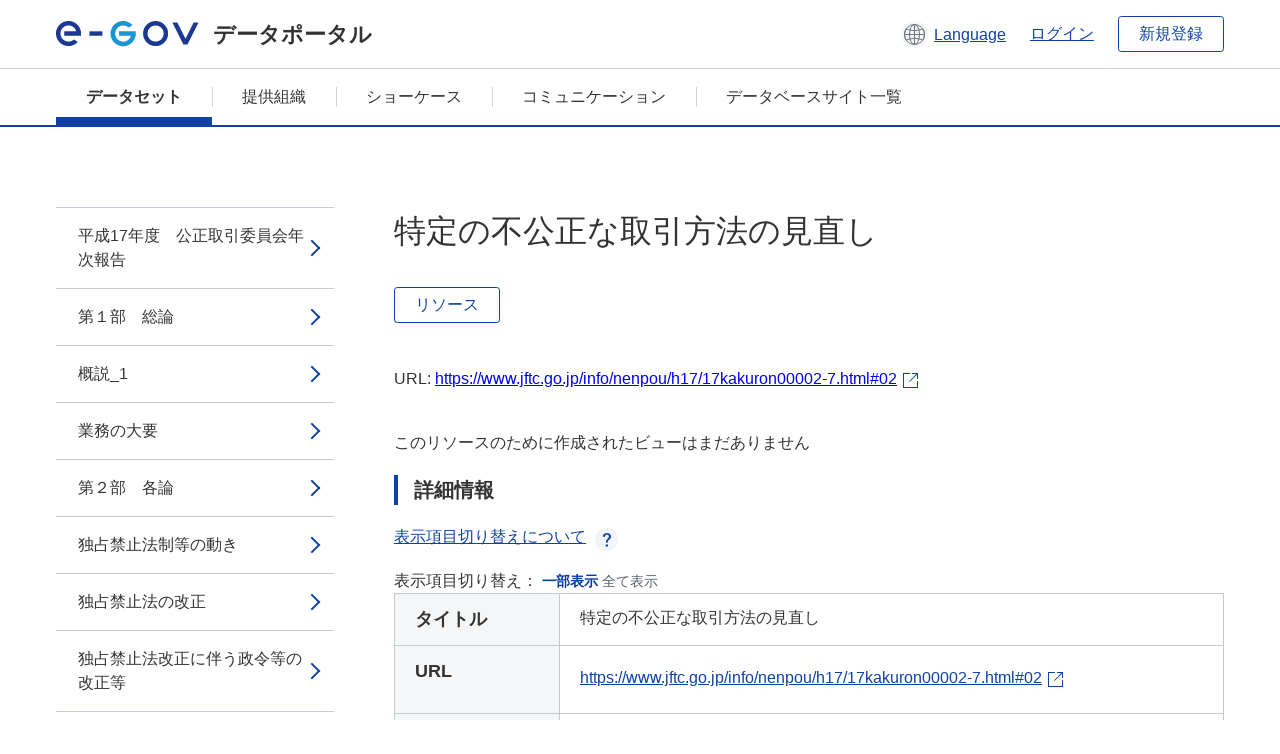

--- FILE ---
content_type: text/html; charset=utf-8
request_url: https://data.e-gov.go.jp/data/ja/dataset/jftc_20140901_0006/resource/361bc450-f5e4-48ed-8aff-e30d7ae0645d?inner_span=True
body_size: 9693
content:
<!DOCTYPE html>
<!--[if IE 9]> <html lang="ja" class="ie9"> <![endif]-->
<!--[if gt IE 8]><!--> <html lang="ja"> <!--<![endif]-->
  <head>
    
  <meta charset="utf-8" />
      <meta name="generator" content="ckan 2.9.5" />
      <meta name="viewport" content="width=device-width">
  
  <meta name="description" content="データカタログに登録済みのデータセットのリソース詳細情報を表示します。" />
  <meta name="keywords" content="公共データ,オープンデータ,データカタログ,データセット,リソース" />


    <title>平成17年度　公正取引委員会年次報告 | 特定の不公正な取引方法の見直し | e-Govデータポータル</title>

    
    <link rel="shortcut icon" href="/data/base/images/favicon.ico" />
    
  
  
  
  


    
  
      
      
    
  
  <meta property="og:title" content="平成17年度　公正取引委員会年次報告 - 特定の不公正な取引方法の見直し - e-Govデータポータル">
  <meta property="og:description" content="">


    
    <link href="/data/webassets/ckanext-datasetslist-theme/637f4624_jquery-ui-min-css.css" rel="stylesheet"/>
<link href="/data/webassets/ckanext-datasetslist-theme/a8504815_datasetslist_theme_css.css" rel="stylesheet"/>
<link href="/data/webassets/ckanext-datasetslist-theme/088fc192_datasetslist_theme_form_tooltip_css.css" rel="stylesheet"/>
<link href="/data/webassets/vendor/bc192712_select2.css" rel="stylesheet"/>
<link href="/data/webassets/vendor/0b01aef1_font-awesome.css" rel="stylesheet"/>
<link href="/data/webassets/ckanext-datasetslist-theme/79ca7695_suggest_css.css" rel="stylesheet"/>
    
  </head>

  
  <body data-site-root="https://data.e-gov.go.jp/data/" data-locale-root="https://data.e-gov.go.jp/data/ja/" >

    

    
        

<div id="blockskip">
  <a href="#contents">このページの本文へ移動</a>
</div>
<header>
  <div class="header_title_container">
    <div class="header_title_inner header-image">
      <button class="header_menu_btn" id="header_menu_btn_01" aria-label="メニュー" data-dialog="header_nav_area">
        <span class="menu_bar"></span>
        <span class="menu_bar"></span>
        <span class="menu_bar"></span>
        <span class="menu_label">メニュー</span>
      </button>
  
    
      <a href="/data/ja/" class="header_logo"><img src="/data/base/images/logo.svg" alt="e-Govデータポータル"></a>
      <span class="header_title">データポータル</span>
    
  
      <div class="header_lang_wrapper">
        <a href="#" class="header_lang_link" role="button" aria-expanded="false" aria-controls="lang_menu_01" style="text-decoration: none;">
          <img class="icon_header_lang" src="/data/base/images/icon_header_lang.svg" alt="言語切り替えのイメージ">
          <span class="only_pc lang_link" lang="en" style="margin-left: 0.15rem !important">Language</span>
        </a>
        <ul class="lang_menu" id="lang_menu_01" aria-label="アカウントメニュー">
          <li><a href="/data/ja/dataset/jftc_20140901_0006/resource/361bc450-f5e4-48ed-8aff-e30d7ae0645d?inner_span=True">日本語</a></li>
          <li><a href="/data/en/dataset/jftc_20140901_0006/resource/361bc450-f5e4-48ed-8aff-e30d7ae0645d?inner_span=True" lang="en">English</a></li>
        </ul>
      </div>
  
    
      <a href="https://data.e-gov.go.jp/info/keycloak/login" 
           class="header_link only_pc ml-0 pc-ml-6">
          ログイン
      </a>
    
      <button class="btn_normal only_pc ml-0 pc-ml-6" onclick="location.href='https://account.e-gov.go.jp/user/pre-registration/init?service_type=00'">新規登録</button>
    
  
    </div>
  </div>
  <div class="header_nav_container" id="header_nav_area" aria-labelledby="header_menu_btn_01">
    <nav class="header_nav">
      <div class="nav_header">
        <img class="header_menu_logo" src="/data/base/images/logo.svg" alt="e-Govデータポータル" tabindex="0">
        <button class="close_dialog close_dialog_btn">
          <span class="close_dialog_label">閉じる</span>
        </button>
      </div>
  
    
    
      <div class="nav_user_links">
        <a href="https://data.e-gov.go.jp/info/keycloak/login" class="header_link header_link_in_menu">ログイン</a>
      
        <a href="https://data.e-gov.go.jp/info/#" class="header_link header_link_in_menu">新規登録</a>
      
      </div>
  
      <ul class="nav_bar">
                <li class="active"><a href="/data/ja/dataset/?organization=default">データセット</a></li><li><a href="/data/ja/organization/?q=default">提供組織</a></li><li><a href="/data/ja/showcase?organization=default">ショーケース</a></li>
  

    
        <li><a href="https://data.e-gov.go.jp/info/communication/list">コミュニケーション</a></li>
        <li><a href="/info/databasesite">データベースサイト一覧</a></li>
  
      </ul>
      <ul class="nav_bottom_links">
        <li><a href="/info/about-site">このサイトについて</a></li>
        <li><a href="/info/service-policy">ご利用にあたって</a></li>
        <li><a href="/info/help">ヘルプ</a></li>
        <li><a href="/info/terms">利用規約</a></li>
        <li><a href="/info/privacy-policy">個人情報取扱方針</a></li>
        <li><a href="/info/contacts">お問合せ</a></li>
        <li><a href="https://data.e-gov.go.jp/info/dashboard/metrics">ダッシュボード</a></li>
        <li><a href="/info/site-map">サイトマップ</a></li>
      </ul>
    
    </nav>
  </div>
</header>

    

    
    
      <main>
        
          <div class="contents_area flash-messages mb-5 pc-mb-5">
            
              
            
          </div>
        
      <div class="contents_area" id="contents">
    
      <!-- <div class="container"> -->
        

          <div class="row wrapper no-nav">

            


 
    


  
    <div class="side_menu_contents">
      <nav>
        
          
            <ul class="side_menu_link_list">
              
                <li class="side_menu_link_list_item">
                  <a class="side_menu_link" href="/data/ja/dataset/jftc_20140901_0006/resource/01def961-9a1c-4de2-a456-3f8b3fa5c5bc?inner_span=True">平成17年度　公正取引委員会年次報告</a>
                </li>
              
                <li class="side_menu_link_list_item">
                  <a class="side_menu_link" href="/data/ja/dataset/jftc_20140901_0006/resource/79508a88-23dd-4fe7-84ca-c23fa9fc7a06?inner_span=True">第１部　総論</a>
                </li>
              
                <li class="side_menu_link_list_item">
                  <a class="side_menu_link" href="/data/ja/dataset/jftc_20140901_0006/resource/eb818390-4b9f-4b6e-9347-cc3600bee7ae?inner_span=True">概説_1</a>
                </li>
              
                <li class="side_menu_link_list_item">
                  <a class="side_menu_link" href="/data/ja/dataset/jftc_20140901_0006/resource/94fcdf9a-fd84-437f-b50c-a3778ff27479?inner_span=True">業務の大要</a>
                </li>
              
                <li class="side_menu_link_list_item">
                  <a class="side_menu_link" href="/data/ja/dataset/jftc_20140901_0006/resource/310fe5ca-fb44-4479-8f16-25d163ad7c9c?inner_span=True">第２部　各論</a>
                </li>
              
                <li class="side_menu_link_list_item">
                  <a class="side_menu_link" href="/data/ja/dataset/jftc_20140901_0006/resource/970f06ee-155c-4b2e-9bef-3b88f8832f6d?inner_span=True">独占禁止法制等の動き</a>
                </li>
              
                <li class="side_menu_link_list_item">
                  <a class="side_menu_link" href="/data/ja/dataset/jftc_20140901_0006/resource/6c3f8d1e-153d-4307-8394-def7d32a62fb?inner_span=True">独占禁止法の改正</a>
                </li>
              
                <li class="side_menu_link_list_item">
                  <a class="side_menu_link" href="/data/ja/dataset/jftc_20140901_0006/resource/95f201ad-c3e3-4051-821a-20d907dcdc98?inner_span=True">独占禁止法改正に伴う政令等の改正等</a>
                </li>
              
                <li class="side_menu_link_list_item">
                  <a class="side_menu_link" href="/data/ja/dataset/jftc_20140901_0006/resource/49c2991d-83ba-43d4-991b-6ed136e03991?inner_span=True">独占禁止法と他の経済法令等の調整</a>
                </li>
              
                <li class="side_menu_link_list_item">
                  <a class="side_menu_link" href="/data/ja/dataset/jftc_20140901_0006/resource/5c7661c8-a8b0-463c-8cb6-26e4be0e90fd?inner_span=True">違反被疑事件の審査及び処理</a>
                </li>
              
                <li class="side_menu_link_list_item">
                  <a class="side_menu_link" href="/data/ja/dataset/jftc_20140901_0006/resource/49ba92d8-86c2-44ed-9337-b83960167771?inner_span=True">違反被疑事件の審査及び処理の状況</a>
                </li>
              
                <li class="side_menu_link_list_item">
                  <a class="side_menu_link" href="/data/ja/dataset/jftc_20140901_0006/resource/4eca3c30-ed8f-4d3f-b055-da60bda8a991?inner_span=True">勧告，排除措置命令等の法的措置</a>
                </li>
              
                <li class="side_menu_link_list_item">
                  <a class="side_menu_link" href="/data/ja/dataset/jftc_20140901_0006/resource/b4470cf3-c8ea-4c34-a35f-7c97505ca476?inner_span=True">警告</a>
                </li>
              
                <li class="side_menu_link_list_item">
                  <a class="side_menu_link" href="/data/ja/dataset/jftc_20140901_0006/resource/66dd774e-d648-49ec-9c34-87bff7811deb?inner_span=True">その他の事件処理等の公表</a>
                </li>
              
                <li class="side_menu_link_list_item">
                  <a class="side_menu_link" href="/data/ja/dataset/jftc_20140901_0006/resource/e572739f-5593-49e9-80dd-e1607c440000?inner_span=True">課徴金</a>
                </li>
              
                <li class="side_menu_link_list_item">
                  <a class="side_menu_link" href="/data/ja/dataset/jftc_20140901_0006/resource/1d62651e-0cdb-483a-af8b-904e12e28e3a?inner_span=True">告発</a>
                </li>
              
                <li class="side_menu_link_list_item">
                  <a class="side_menu_link" href="/data/ja/dataset/jftc_20140901_0006/resource/0dfb8e52-ce06-4fbe-9e5d-4f4f00eb496a?inner_span=True">審判及び訴訟</a>
                </li>
              
                <li class="side_menu_link_list_item">
                  <a class="side_menu_link" href="/data/ja/dataset/jftc_20140901_0006/resource/ee8bbfb3-8c16-47ee-9e75-3bc70a94a2b6?inner_span=True">審判</a>
                </li>
              
                <li class="side_menu_link_list_item">
                  <a class="side_menu_link" href="/data/ja/dataset/jftc_20140901_0006/resource/01fdaf8e-2d29-4c7c-943e-431736dd33e0?inner_span=True">審判審決</a>
                </li>
              
                <li class="side_menu_link_list_item">
                  <a class="side_menu_link" href="/data/ja/dataset/jftc_20140901_0006/resource/6b2f7828-4d98-48f3-a5f6-afa7aacc2476?inner_span=True">同意審決</a>
                </li>
              
                <li class="side_menu_link_list_item">
                  <a class="side_menu_link" href="/data/ja/dataset/jftc_20140901_0006/resource/cc625ba1-2e9b-4eee-9df3-6cf5ec88f7a0?inner_span=True">課徴金納付命令審決</a>
                </li>
              
                <li class="side_menu_link_list_item">
                  <a class="side_menu_link" href="/data/ja/dataset/jftc_20140901_0006/resource/e6101c43-599f-425d-9944-df9292277253?inner_span=True">訴訟</a>
                </li>
              
                <li class="side_menu_link_list_item">
                  <a class="side_menu_link" href="/data/ja/dataset/jftc_20140901_0006/resource/b6f61f50-01bd-4201-a8ae-31ced8070120?inner_span=True">規制改革・競争政策に関する調査・提言，法運用の明確化等</a>
                </li>
              
                <li class="side_menu_link_list_item">
                  <a class="side_menu_link" href="/data/ja/dataset/jftc_20140901_0006/resource/fdea79aa-3780-440c-83c5-0333ec2af581?inner_span=True">概説_2</a>
                </li>
              
                <li class="side_menu_link_list_item">
                  <a class="side_menu_link" href="/data/ja/dataset/jftc_20140901_0006/resource/ad64c6d8-5065-4286-b3bd-80af7c8d072b?inner_span=True">公共調達における入札談合防止のための取組等の...</a>
                </li>
              
                <li class="side_menu_link_list_item">
                  <a class="side_menu_link" href="/data/ja/dataset/jftc_20140901_0006/resource/81908532-05d1-4b7e-96a1-23862e4ff4fb?inner_span=True">公益事業分野等における規制改革に関する調査・提言等</a>
                </li>
              
                <li class="side_menu_link_list_item">
                  <a class="side_menu_link" href="/data/ja/dataset/jftc_20140901_0006/resource/79ca843e-5f02-44f9-a49f-498a9c8141c9?inner_span=True">知的財産権分野における公正な取引ルールの確立</a>
                </li>
              
                <li class="side_menu_link_list_item">
                  <a class="side_menu_link" href="/data/ja/dataset/jftc_20140901_0006/resource/eac6a5dd-3792-4f9d-b46a-f4b1233e9ba2?inner_span=True">独占禁止法適用除外</a>
                </li>
              
                <li class="side_menu_link_list_item">
                  <a class="side_menu_link" href="/data/ja/dataset/jftc_20140901_0006/resource/dc40ed74-ee8e-478f-a8a0-ce76c16d6e22?inner_span=True">法運用の明確化</a>
                </li>
              
                <li class="side_menu_link_list_item">
                  <a class="side_menu_link" href="/data/ja/dataset/jftc_20140901_0006/resource/2e9b60fa-c948-4dc3-b2c0-aac1668a17ce?inner_span=True">独占的状態調査</a>
                </li>
              
                <li class="side_menu_link_list_item">
                  <a class="side_menu_link" href="/data/ja/dataset/jftc_20140901_0006/resource/ef8381bf-954a-4d4f-a53f-908e8ac4ccf5?inner_span=True">価格の同調的引上げ理由の報告徴収</a>
                </li>
              
                <li class="side_menu_link_list_item">
                  <a class="side_menu_link" href="/data/ja/dataset/jftc_20140901_0006/resource/87847584-9def-493e-9315-05431bd092e1?inner_span=True">競争政策に関する理論的・実証的基盤の整備</a>
                </li>
              
                <li class="side_menu_link_list_item">
                  <a class="side_menu_link" href="/data/ja/dataset/jftc_20140901_0006/resource/b7f1a92a-1974-4aaa-b13d-c76c88e89ad4?inner_span=True">概説_3</a>
                </li>
              
                <li class="side_menu_link_list_item">
                  <a class="side_menu_link" href="/data/ja/dataset/jftc_20140901_0006/resource/69dd108d-2107-407c-a317-07be136cd4ae?inner_span=True">競争政策研究センターの活動状況</a>
                </li>
              
                <li class="side_menu_link_list_item">
                  <a class="side_menu_link" href="/data/ja/dataset/jftc_20140901_0006/resource/b73ccbf3-93c5-4731-ba8d-42a937673432?inner_span=True">株式保有・合併等</a>
                </li>
              
                <li class="side_menu_link_list_item">
                  <a class="side_menu_link" href="/data/ja/dataset/jftc_20140901_0006/resource/ece594b2-542d-4c74-b817-6faae21da3e5?inner_span=True">概説_4</a>
                </li>
              
                <li class="side_menu_link_list_item">
                  <a class="side_menu_link" href="/data/ja/dataset/jftc_20140901_0006/resource/32f8673f-749b-46c1-9c72-e6222a9fd5f1?inner_span=True">独占禁止法第９条の規定による報告・届出</a>
                </li>
              
                <li class="side_menu_link_list_item">
                  <a class="side_menu_link" href="/data/ja/dataset/jftc_20140901_0006/resource/d48a19cf-4742-4c2f-a49c-ac14119567bd?inner_span=True">株式保有</a>
                </li>
              
                <li class="side_menu_link_list_item">
                  <a class="side_menu_link" href="/data/ja/dataset/jftc_20140901_0006/resource/796f88a5-bc45-42ac-9d8d-3658f40d8d6b?inner_span=True">合併・分割・営業譲受け等</a>
                </li>
              
                <li class="side_menu_link_list_item">
                  <a class="side_menu_link" href="/data/ja/dataset/jftc_20140901_0006/resource/22ff0dbc-ea8f-441c-9d74-4e8e76610565?inner_span=True">主要な事例</a>
                </li>
              
                <li class="side_menu_link_list_item">
                  <a class="side_menu_link" href="/data/ja/dataset/jftc_20140901_0006/resource/754cf1ce-8127-48f7-9ccd-7bb303abd9e8?inner_span=True">不公正取引への取組</a>
                </li>
              
                <li class="side_menu_link_list_item">
                  <a class="side_menu_link" href="/data/ja/dataset/jftc_20140901_0006/resource/aaaab416-e0d0-418b-95de-c458a7d66a5f?inner_span=True">概説_5</a>
                </li>
              
                <li class="side_menu_link_list_item active">
                  <a class="side_menu_link" href="/data/ja/dataset/jftc_20140901_0006/resource/361bc450-f5e4-48ed-8aff-e30d7ae0645d?inner_span=True">特定の不公正な取引方法の見直し</a>
                </li>
              
                <li class="side_menu_link_list_item">
                  <a class="side_menu_link" href="/data/ja/dataset/jftc_20140901_0006/resource/d7da6035-a689-4fe4-98b7-8a6770353c36?inner_span=True">中小企業を取り巻く取引公正化への取組について</a>
                </li>
              
                <li class="side_menu_link_list_item">
                  <a class="side_menu_link" href="/data/ja/dataset/jftc_20140901_0006/resource/ddb856ac-0a88-44f0-8197-27429ef3b588?inner_span=True">葬儀サービスの取引実態に関する調査･提言</a>
                </li>
              
                <li class="side_menu_link_list_item">
                  <a class="side_menu_link" href="/data/ja/dataset/jftc_20140901_0006/resource/a912a305-3671-4fbf-8f06-24a9c0bf6745?inner_span=True">広告業界の取引実態に関する調査・提言</a>
                </li>
              
                <li class="side_menu_link_list_item">
                  <a class="side_menu_link" href="/data/ja/dataset/jftc_20140901_0006/resource/e3565321-c7db-4590-978a-745c284406e8?inner_span=True">医療機器の流通実態に関する調査・提言</a>
                </li>
              
                <li class="side_menu_link_list_item">
                  <a class="side_menu_link" href="/data/ja/dataset/jftc_20140901_0006/resource/ff16978b-6392-453a-a3dd-f461cb1dc803?inner_span=True">荷主と物流事業者との取引に関する実態調査・提言</a>
                </li>
              
                <li class="side_menu_link_list_item">
                  <a class="side_menu_link" href="/data/ja/dataset/jftc_20140901_0006/resource/58ffab1b-c2a7-4e3d-bae4-a8ce6575f06a?inner_span=True">事業者団体</a>
                </li>
              
                <li class="side_menu_link_list_item">
                  <a class="side_menu_link" href="/data/ja/dataset/jftc_20140901_0006/resource/463c906f-683e-49c4-9268-6b529b259abd?inner_span=True">概説_6</a>
                </li>
              
                <li class="side_menu_link_list_item">
                  <a class="side_menu_link" href="/data/ja/dataset/jftc_20140901_0006/resource/ce325cb7-d05a-40ca-b547-f1217f8a7805?inner_span=True">事業者団体の届出状況</a>
                </li>
              
                <li class="side_menu_link_list_item">
                  <a class="side_menu_link" href="/data/ja/dataset/jftc_20140901_0006/resource/e52ee6a2-0a4c-4b2d-ac92-faf2d7ed869e?inner_span=True">協同組合の届出状況</a>
                </li>
              
                <li class="side_menu_link_list_item">
                  <a class="side_menu_link" href="/data/ja/dataset/jftc_20140901_0006/resource/113624f1-5d46-4c82-bee6-a073c56eae3b?inner_span=True">下請法に関する業務</a>
                </li>
              
                <li class="side_menu_link_list_item">
                  <a class="side_menu_link" href="/data/ja/dataset/jftc_20140901_0006/resource/6bc3c98f-142a-4d8f-8b85-5cfbc26ff570?inner_span=True">概説_7</a>
                </li>
              
                <li class="side_menu_link_list_item">
                  <a class="side_menu_link" href="/data/ja/dataset/jftc_20140901_0006/resource/c5d714bb-e747-49e2-98bc-54a8be0627c5?inner_span=True">違反事件の処理_1</a>
                </li>
              
                <li class="side_menu_link_list_item">
                  <a class="side_menu_link" href="/data/ja/dataset/jftc_20140901_0006/resource/05c73785-7248-454f-9a10-1d5b4fb92d61?inner_span=True">下請法の普及・啓発等</a>
                </li>
              
                <li class="side_menu_link_list_item">
                  <a class="side_menu_link" href="/data/ja/dataset/jftc_20140901_0006/resource/ea006916-db2a-479c-891e-49c397b8d2fa?inner_span=True">建設業下請取引における不公正な取引方法の規制</a>
                </li>
              
                <li class="side_menu_link_list_item">
                  <a class="side_menu_link" href="/data/ja/dataset/jftc_20140901_0006/resource/7e617528-1394-4098-8063-3d95169d1b77?inner_span=True">景品表示法に関する業務</a>
                </li>
              
                <li class="side_menu_link_list_item">
                  <a class="side_menu_link" href="/data/ja/dataset/jftc_20140901_0006/resource/14529cb7-092a-41be-9778-d78386bdcce3?inner_span=True">概説_8</a>
                </li>
              
                <li class="side_menu_link_list_item">
                  <a class="side_menu_link" href="/data/ja/dataset/jftc_20140901_0006/resource/56bf8040-6ab9-423e-8f7e-cd3630dc593d?inner_span=True">違反事件の処理_2</a>
                </li>
              
                <li class="side_menu_link_list_item">
                  <a class="side_menu_link" href="/data/ja/dataset/jftc_20140901_0006/resource/68733f6d-56dd-49f1-b143-06901647983b?inner_span=True">公正競争規約制度</a>
                </li>
              
                <li class="side_menu_link_list_item">
                  <a class="side_menu_link" href="/data/ja/dataset/jftc_20140901_0006/resource/65cde49f-20a4-4628-af90-907f1ac90667?inner_span=True">消費者取引に関する業務</a>
                </li>
              
                <li class="side_menu_link_list_item">
                  <a class="side_menu_link" href="/data/ja/dataset/jftc_20140901_0006/resource/26406538-8f37-44a0-88ed-0f8b25917674?inner_span=True">概説_9</a>
                </li>
              
                <li class="side_menu_link_list_item">
                  <a class="side_menu_link" href="/data/ja/dataset/jftc_20140901_0006/resource/26a8ea45-251b-4682-8be7-377969131854?inner_span=True">消費者取引の適正化への取組</a>
                </li>
              
                <li class="side_menu_link_list_item">
                  <a class="side_menu_link" href="/data/ja/dataset/jftc_20140901_0006/resource/06d4d70b-9f54-4ef4-9830-145769c6cbe8?inner_span=True">消費者モニター制度</a>
                </li>
              
                <li class="side_menu_link_list_item">
                  <a class="side_menu_link" href="/data/ja/dataset/jftc_20140901_0006/resource/e42897ce-39b0-4e35-a06c-3b519b621ed1?inner_span=True">国際関係業務</a>
                </li>
              
                <li class="side_menu_link_list_item">
                  <a class="side_menu_link" href="/data/ja/dataset/jftc_20140901_0006/resource/105c2fd8-9d5b-4e1e-ab47-03eac6ffaa44?inner_span=True">独占禁止協力協定</a>
                </li>
              
                <li class="side_menu_link_list_item">
                  <a class="side_menu_link" href="/data/ja/dataset/jftc_20140901_0006/resource/47e70ece-241d-4ca7-9f83-1945e42d9a87?inner_span=True">二国間意見交換</a>
                </li>
              
                <li class="side_menu_link_list_item">
                  <a class="side_menu_link" href="/data/ja/dataset/jftc_20140901_0006/resource/ed8e654e-61fa-4f4f-9604-5f4efa5b671c?inner_span=True">二国間協議への対応</a>
                </li>
              
                <li class="side_menu_link_list_item">
                  <a class="side_menu_link" href="/data/ja/dataset/jftc_20140901_0006/resource/c4120ec1-04a0-41b0-a026-b384e924a0f7?inner_span=True">経済連携協定への取組</a>
                </li>
              
                <li class="side_menu_link_list_item">
                  <a class="side_menu_link" href="/data/ja/dataset/jftc_20140901_0006/resource/4fe07f66-1fef-4e00-9222-d10dc637bcbf?inner_span=True">多国間関係</a>
                </li>
              
                <li class="side_menu_link_list_item">
                  <a class="side_menu_link" href="/data/ja/dataset/jftc_20140901_0006/resource/7060ded1-e0ea-43b1-92f7-08ed96fe9b4e?inner_span=True">海外の競争当局等に対する技術支援</a>
                </li>
              
                <li class="side_menu_link_list_item">
                  <a class="side_menu_link" href="/data/ja/dataset/jftc_20140901_0006/resource/4620b94f-14d7-4092-8712-fd7548e60277?inner_span=True">海外調査</a>
                </li>
              
                <li class="side_menu_link_list_item">
                  <a class="side_menu_link" href="/data/ja/dataset/jftc_20140901_0006/resource/7def1fcd-355c-4715-b339-ad4b22e96ab1?inner_span=True">海外への情報発信</a>
                </li>
              
                <li class="side_menu_link_list_item">
                  <a class="side_menu_link" href="/data/ja/dataset/jftc_20140901_0006/resource/55f7b7b6-36d8-4a54-a4ef-89da317b3438?inner_span=True">広報，相談等に関する業務</a>
                </li>
              
                <li class="side_menu_link_list_item">
                  <a class="side_menu_link" href="/data/ja/dataset/jftc_20140901_0006/resource/b1b9152f-a731-400e-9101-5d429ec50821?inner_span=True">広報</a>
                </li>
              
                <li class="side_menu_link_list_item">
                  <a class="side_menu_link" href="/data/ja/dataset/jftc_20140901_0006/resource/b2750b42-59ae-4fe7-b75c-92e43e2db449?inner_span=True">国民への情報提供・国民からの意見聴取</a>
                </li>
              
                <li class="side_menu_link_list_item">
                  <a class="side_menu_link" href="/data/ja/dataset/jftc_20140901_0006/resource/db9fb534-21ab-4626-9e3a-e39dc6e1fa2d?inner_span=True">学校教育等を通じた普及</a>
                </li>
              
                <li class="side_menu_link_list_item">
                  <a class="side_menu_link" href="/data/ja/dataset/jftc_20140901_0006/resource/381ee5eb-adb6-41ca-aee5-08505be5830f?inner_span=True">独占禁止法及び関係法令に関する相談等</a>
                </li>
              
                <li class="side_menu_link_list_item">
                  <a class="side_menu_link" href="/data/ja/dataset/jftc_20140901_0006/resource/ecc1b7f3-23aa-40e0-b8f3-e90870c3b4cb?inner_span=True">事業活動に関する相談状況</a>
                </li>
              
                <li class="side_menu_link_list_item">
                  <a class="side_menu_link" href="/data/ja/dataset/jftc_20140901_0006/resource/6a84c530-32ab-4f3f-b0d1-4416dcaeab27?inner_span=True">入札談合の防止への取組</a>
                </li>
              
                <li class="side_menu_link_list_item">
                  <a class="side_menu_link" href="/data/ja/dataset/jftc_20140901_0006/resource/ee1e0b0c-6903-42c4-9316-8b1f2a81c7bf?inner_span=True">その他の業務</a>
                </li>
              
                <li class="side_menu_link_list_item">
                  <a class="side_menu_link" href="/data/ja/dataset/jftc_20140901_0006/resource/ad3763db-cc96-45c8-a3fe-2232094136be?inner_span=True">附属資料</a>
                </li>
              
                <li class="side_menu_link_list_item">
                  <a class="side_menu_link" href="/data/ja/dataset/jftc_20140901_0006/resource/332ab0b1-373d-4fb0-9c2a-c54a8fff7267?inner_span=True">組織・予算関係</a>
                </li>
              
                <li class="side_menu_link_list_item">
                  <a class="side_menu_link" href="/data/ja/dataset/jftc_20140901_0006/resource/bbd4927d-8047-4e83-96a3-c435bc6f722b?inner_span=True">機構・定員</a>
                </li>
              
                <li class="side_menu_link_list_item">
                  <a class="side_menu_link" href="/data/ja/dataset/jftc_20140901_0006/resource/415d26b5-60b9-4e14-b947-0f20d69516b4?inner_span=True">公正取引委員会の構成</a>
                </li>
              
                <li class="side_menu_link_list_item">
                  <a class="side_menu_link" href="/data/ja/dataset/jftc_20140901_0006/resource/1df14932-724b-4d58-bfd7-67b96389a9f6?inner_span=True">人事異動（平成１７年度，管理職以上）</a>
                </li>
              
                <li class="side_menu_link_list_item">
                  <a class="side_menu_link" href="/data/ja/dataset/jftc_20140901_0006/resource/de13d5f2-30f3-4f3e-82bc-5122f32feb0c?inner_span=True">公正取引委員会の予算額（平成１７年度補正後）</a>
                </li>
              
                <li class="side_menu_link_list_item">
                  <a class="side_menu_link" href="/data/ja/dataset/jftc_20140901_0006/resource/37e7dc93-1971-4882-83c5-88b00d2bb31e?inner_span=True">審決・訴訟関係</a>
                </li>
              
                <li class="side_menu_link_list_item">
                  <a class="side_menu_link" href="/data/ja/dataset/jftc_20140901_0006/resource/d4d165ba-705b-421f-a9f8-bc319794a188?inner_span=True">審決一覧（平成１７年度）</a>
                </li>
              
                <li class="side_menu_link_list_item">
                  <a class="side_menu_link" href="/data/ja/dataset/jftc_20140901_0006/resource/af8cc5a7-0218-402d-9989-d23df75ef826?inner_span=True">手続別審決件数推移</a>
                </li>
              
                <li class="side_menu_link_list_item">
                  <a class="side_menu_link" href="/data/ja/dataset/jftc_20140901_0006/resource/d35a77a8-36b6-484d-970f-868604148243?inner_span=True">関係法条別審決件数推移</a>
                </li>
              
                <li class="side_menu_link_list_item">
                  <a class="side_menu_link" href="/data/ja/dataset/jftc_20140901_0006/resource/767ebbd8-f884-4719-892d-7fd9cfed2c07?inner_span=True">告発事件一覧</a>
                </li>
              
                <li class="side_menu_link_list_item">
                  <a class="side_menu_link" href="/data/ja/dataset/jftc_20140901_0006/resource/13e8eac2-bdd0-4c27-a934-95da7749dc77?inner_span=True">緊急停止命令一覧</a>
                </li>
              
                <li class="side_menu_link_list_item">
                  <a class="side_menu_link" href="/data/ja/dataset/jftc_20140901_0006/resource/c304c0e4-4da4-4ed0-b2df-2353b234d4e5?inner_span=True">注意の対象となった行為の業種・行為類型別分類</a>
                </li>
              
                <li class="side_menu_link_list_item">
                  <a class="side_menu_link" href="/data/ja/dataset/jftc_20140901_0006/resource/ab51efdc-7fe3-4e73-9e7f-55091bc33816?inner_span=True">規制改革・民間開放推進３か年計画（再改定）（抄）</a>
                </li>
              
                <li class="side_menu_link_list_item">
                  <a class="side_menu_link" href="/data/ja/dataset/jftc_20140901_0006/resource/086486de-05bd-4c15-86d7-b5a9f9d0b9b4?inner_span=True">独占禁止法適用除外関係</a>
                </li>
              
                <li class="side_menu_link_list_item">
                  <a class="side_menu_link" href="/data/ja/dataset/jftc_20140901_0006/resource/5a463b96-6a14-425b-90fb-80bec57ccbd0?inner_span=True">独占禁止法適用除外根拠法令一覧</a>
                </li>
              
                <li class="side_menu_link_list_item">
                  <a class="side_menu_link" href="/data/ja/dataset/jftc_20140901_0006/resource/cc2510f0-9868-42e3-b654-dc4480476609?inner_span=True">年次別・適用除外法令別カルテル件数の推移</a>
                </li>
              
                <li class="side_menu_link_list_item">
                  <a class="side_menu_link" href="/data/ja/dataset/jftc_20140901_0006/resource/d8fe63e3-e479-435e-904f-2633a875ee53?inner_span=True">保険業法に基づくカルテル</a>
                </li>
              
                <li class="side_menu_link_list_item">
                  <a class="side_menu_link" href="/data/ja/dataset/jftc_20140901_0006/resource/e5f84a82-c63e-4d7b-9ea8-8df28ce68ef3?inner_span=True">内航海運組合法に基づくカルテル</a>
                </li>
              
                <li class="side_menu_link_list_item">
                  <a class="side_menu_link" href="/data/ja/dataset/jftc_20140901_0006/resource/c53e5053-8ea1-4fe4-8ef5-e91677c0ff5b?inner_span=True">損害保険料率算出団体に関する法律に基づくカルテル</a>
                </li>
              
                <li class="side_menu_link_list_item">
                  <a class="side_menu_link" href="/data/ja/dataset/jftc_20140901_0006/resource/f43fc246-7599-4b7a-952a-9f50ab4119c5?inner_span=True">海上運送法に基づくカルテル</a>
                </li>
              
                <li class="side_menu_link_list_item">
                  <a class="side_menu_link" href="/data/ja/dataset/jftc_20140901_0006/resource/9a2f8b3a-50a3-408a-aa66-56e274a6011d?inner_span=True">道路運送法に基づく運輸カルテル</a>
                </li>
              
                <li class="side_menu_link_list_item">
                  <a class="side_menu_link" href="/data/ja/dataset/jftc_20140901_0006/resource/6642d7dc-ed95-4fb6-beb9-cd5bdaf432c5?inner_span=True">株式保有・合併等関係</a>
                </li>
              
                <li class="side_menu_link_list_item">
                  <a class="side_menu_link" href="/data/ja/dataset/jftc_20140901_0006/resource/b4dc9cfd-d960-487b-bcde-ec3d6d2c1bb4?inner_span=True">銀行又は保険会社の議決権保有の制限に係る認可一覧</a>
                </li>
              
                <li class="side_menu_link_list_item">
                  <a class="side_menu_link" href="/data/ja/dataset/jftc_20140901_0006/resource/bfdf9dd0-29b9-4e9b-b8a8-61ba3c5fe167?inner_span=True">会社の合併・分割・営業譲受け等に関する統計資...</a>
                </li>
              
                <li class="side_menu_link_list_item">
                  <a class="side_menu_link" href="/data/ja/dataset/jftc_20140901_0006/resource/4506ef52-3cd8-451f-b73c-0769f1b7ee3b?inner_span=True">態様別・新設会社及び存続会社業種別合併件数（平成１７年度）</a>
                </li>
              
                <li class="side_menu_link_list_item">
                  <a class="side_menu_link" href="/data/ja/dataset/jftc_20140901_0006/resource/47c106e8-8a63-4eaa-8eb9-d3d542ba8b79?inner_span=True">態様別・承継会社業種別共同新設分割件数（平成１７年度）</a>
                </li>
              
                <li class="side_menu_link_list_item">
                  <a class="side_menu_link" href="/data/ja/dataset/jftc_20140901_0006/resource/3decd2e5-6b31-418c-ae80-59351280f04a?inner_span=True">態様別・被承継会社業種別吸収分割件数（平成１７年度）</a>
                </li>
              
                <li class="side_menu_link_list_item">
                  <a class="side_menu_link" href="/data/ja/dataset/jftc_20140901_0006/resource/909f346c-d56c-4c7f-b550-b12072cf6d7a?inner_span=True">態様別・営業譲受け等会社業種別営業譲受け等件...</a>
                </li>
              
                <li class="side_menu_link_list_item">
                  <a class="side_menu_link" href="/data/ja/dataset/jftc_20140901_0006/resource/a00b318a-753d-4042-abf8-6583221748a0?inner_span=True">態様別・新設会社及び存続会社業種別総資産額（...</a>
                </li>
              
                <li class="side_menu_link_list_item">
                  <a class="side_menu_link" href="/data/ja/dataset/jftc_20140901_0006/resource/9abff235-498c-4179-be06-8b5b11363cb8?inner_span=True">態様別・承継会社業種別総資産額（共同新設分割...</a>
                </li>
              
                <li class="side_menu_link_list_item">
                  <a class="side_menu_link" href="/data/ja/dataset/jftc_20140901_0006/resource/be0f962e-b82d-4f15-91fb-fa53afaa592c?inner_span=True">態様別・被承継会社業種別総資産額（吸収分割）（平成１７年度）</a>
                </li>
              
                <li class="side_menu_link_list_item">
                  <a class="side_menu_link" href="/data/ja/dataset/jftc_20140901_0006/resource/55b36833-624d-4abb-9749-8b9a7a16be23?inner_span=True">態様別・営業譲受け等会社業種別総資産額（営業...</a>
                </li>
              
                <li class="side_menu_link_list_item">
                  <a class="side_menu_link" href="/data/ja/dataset/jftc_20140901_0006/resource/ffc7a77b-a445-48ca-9fdc-eea5516fefe3?inner_span=True">売上額別合併件数（平成１７年度）</a>
                </li>
              
                <li class="side_menu_link_list_item">
                  <a class="side_menu_link" href="/data/ja/dataset/jftc_20140901_0006/resource/c1bbb9cb-2984-423e-a870-d61e5d5957a7?inner_span=True">売上額別共同新設分割件数（平成１７年度）</a>
                </li>
              
                <li class="side_menu_link_list_item">
                  <a class="side_menu_link" href="/data/ja/dataset/jftc_20140901_0006/resource/4db95fd3-031a-417a-ac80-30a27bc866d5?inner_span=True">売上額別吸収分割件数（平成１７年度）</a>
                </li>
              
                <li class="side_menu_link_list_item">
                  <a class="side_menu_link" href="/data/ja/dataset/jftc_20140901_0006/resource/9bc996d0-2289-45f6-95c5-73c43661041d?inner_span=True">売上額別営業譲受け等件数（平成１７年度）</a>
                </li>
              
                <li class="side_menu_link_list_item">
                  <a class="side_menu_link" href="/data/ja/dataset/jftc_20140901_0006/resource/2caa2bfd-bf39-41fb-ab9d-cd7d8b6a65a6?inner_span=True">総資産額別合併件数（平成１７年度）</a>
                </li>
              
                <li class="side_menu_link_list_item">
                  <a class="side_menu_link" href="/data/ja/dataset/jftc_20140901_0006/resource/7eaa6900-9c3e-4f75-a431-311c588624a9?inner_span=True">総資産額別共同新設分割件数（平成１７年度）</a>
                </li>
              
                <li class="side_menu_link_list_item">
                  <a class="side_menu_link" href="/data/ja/dataset/jftc_20140901_0006/resource/5702625d-cb81-4797-bb53-5ec63e0b7450?inner_span=True">総資産額別吸収分割件数（平成１７年度）（ズレ）</a>
                </li>
              
                <li class="side_menu_link_list_item">
                  <a class="side_menu_link" href="/data/ja/dataset/jftc_20140901_0006/resource/eed8fa7a-516d-436c-95d4-65f90d3c22b2?inner_span=True">総資産額別営業譲受け等件数（平成１７年度）（ズレ）</a>
                </li>
              
                <li class="side_menu_link_list_item">
                  <a class="side_menu_link" href="/data/ja/dataset/jftc_20140901_0006/resource/a0f6629e-dd77-41b9-978a-49357a068938?inner_span=True">合併後の総資産が３００億円以上となる合併</a>
                </li>
              
                <li class="side_menu_link_list_item">
                  <a class="side_menu_link" href="/data/ja/dataset/jftc_20140901_0006/resource/c2693e00-46c5-400e-84f7-aaf0e45338be?inner_span=True">行為後の新設会社の総資産が３００億円以上となる共同新設分割</a>
                </li>
              
                <li class="side_menu_link_list_item">
                  <a class="side_menu_link" href="/data/ja/dataset/jftc_20140901_0006/resource/c515114a-c1fd-4b32-b23f-38164a1fac9f?inner_span=True">行為後の被承継会社の総資産が３００億円以上となる吸収分割</a>
                </li>
              
                <li class="side_menu_link_list_item">
                  <a class="side_menu_link" href="/data/ja/dataset/jftc_20140901_0006/resource/31ae6885-a34e-43da-af61-6cb9e21aa79d?inner_span=True">行為後の譲受け会社の総資産が３００億円以上となる営業譲受け等</a>
                </li>
              
                <li class="side_menu_link_list_item">
                  <a class="side_menu_link" href="/data/ja/dataset/jftc_20140901_0006/resource/6c02f0aa-0a72-4383-a5d8-0de18631bdfe?inner_span=True">資本金額別合併件数の推移</a>
                </li>
              
                <li class="side_menu_link_list_item">
                  <a class="side_menu_link" href="/data/ja/dataset/jftc_20140901_0006/resource/b43ad0e8-1bc8-4d72-bd73-71b89cda1bcb?inner_span=True">資本金額別共同新設分割件数</a>
                </li>
              
                <li class="side_menu_link_list_item">
                  <a class="side_menu_link" href="/data/ja/dataset/jftc_20140901_0006/resource/99f3dde2-8bb2-4230-a407-68abce4f2647?inner_span=True">資本金額別吸収分割件数</a>
                </li>
              
                <li class="side_menu_link_list_item">
                  <a class="side_menu_link" href="/data/ja/dataset/jftc_20140901_0006/resource/00040046-dc70-491e-88ee-74443dd510bb?inner_span=True">資本金額別営業譲受け等件数の推移</a>
                </li>
              
                <li class="side_menu_link_list_item">
                  <a class="side_menu_link" href="/data/ja/dataset/jftc_20140901_0006/resource/a8626ece-3cd8-4ec8-98c1-57dc38ab602a?inner_span=True">事業者団体関係</a>
                </li>
              
                <li class="side_menu_link_list_item">
                  <a class="side_menu_link" href="/data/ja/dataset/jftc_20140901_0006/resource/fb0aa0e0-2923-4e7b-bf1e-1a54a3a472a8?inner_span=True">根拠法別事業者団体届出受理件数及び事業者団体数</a>
                </li>
              
                <li class="side_menu_link_list_item">
                  <a class="side_menu_link" href="/data/ja/dataset/jftc_20140901_0006/resource/2e4139a5-4891-4a71-965d-64361d7b5b3d?inner_span=True">業種別事業協同組合及び信用協同組合の届出受理...</a>
                </li>
              
                <li class="side_menu_link_list_item">
                  <a class="side_menu_link" href="/data/ja/dataset/jftc_20140901_0006/resource/3aca2fdc-c885-4cd3-80af-771bb29ce4c2?inner_span=True">下請法関係</a>
                </li>
              
                <li class="side_menu_link_list_item">
                  <a class="side_menu_link" href="/data/ja/dataset/jftc_20140901_0006/resource/d63a6c23-6349-4daf-a080-51166d31ba63?inner_span=True">書面調査発送件数の推移</a>
                </li>
              
                <li class="side_menu_link_list_item">
                  <a class="side_menu_link" href="/data/ja/dataset/jftc_20140901_0006/resource/71cd70ed-edb9-4983-b96a-884c97954075?inner_span=True">下請法違反事件新規発生件数及び処理件数の推移</a>
                </li>
              
                <li class="side_menu_link_list_item">
                  <a class="side_menu_link" href="/data/ja/dataset/jftc_20140901_0006/resource/0f3f3927-755d-445b-987a-b5f92fb3688e?inner_span=True">下請法違反行為類型別件数の推移</a>
                </li>
              
                <li class="side_menu_link_list_item">
                  <a class="side_menu_link" href="/data/ja/dataset/jftc_20140901_0006/resource/021339d9-02fb-4578-a513-7ef2b9c66a16?inner_span=True">景品表示法関係</a>
                </li>
              
                <li class="side_menu_link_list_item">
                  <a class="side_menu_link" href="/data/ja/dataset/jftc_20140901_0006/resource/93321fc1-7136-433a-b6d3-daf775ff25bb?inner_span=True">景品表示法違反事件処理件数の推移</a>
                </li>
              
                <li class="side_menu_link_list_item">
                  <a class="side_menu_link" href="/data/ja/dataset/jftc_20140901_0006/resource/6273ffd1-556e-48d0-b0d4-16ae47394a51?inner_span=True">景品・表示関係告示一覧</a>
                </li>
              
                <li class="side_menu_link_list_item">
                  <a class="side_menu_link" href="/data/ja/dataset/jftc_20140901_0006/resource/586907ee-d108-4e36-8972-4b5dbac440e1?inner_span=True">景品関係公正競争規約一覧</a>
                </li>
              
                <li class="side_menu_link_list_item">
                  <a class="side_menu_link" href="/data/ja/dataset/jftc_20140901_0006/resource/247759c0-a8ce-4ab5-b97a-df874eb4fbfd?inner_span=True">表示関係公正競争規約一覧</a>
                </li>
              
                <li class="side_menu_link_list_item">
                  <a class="side_menu_link" href="/data/ja/dataset/jftc_20140901_0006/resource/f72b64a1-eecc-4e32-885a-b7c1c5a06f52?inner_span=True">海外の競争政策関係資料</a>
                </li>
              
                <li class="side_menu_link_list_item">
                  <a class="side_menu_link" href="/data/ja/dataset/jftc_20140901_0006/resource/44a42994-9786-4d39-9c2c-5e9817e5e894?inner_span=True">競争関係法を有する国等一覧</a>
                </li>
              
                <li class="side_menu_link_list_item">
                  <a class="side_menu_link" href="/data/ja/dataset/jftc_20140901_0006/resource/9cda662e-f731-417a-9a82-9523800dc237?inner_span=True">各国の競争関係法及び執行機関一覧</a>
                </li>
              
                <li class="side_menu_link_list_item">
                  <a class="side_menu_link" href="/data/ja/dataset/jftc_20140901_0006/resource/7efbcf5d-fa17-4770-851e-3f72b30befcd?inner_span=True">懇話会，研究会等</a>
                </li>
              
                <li class="side_menu_link_list_item">
                  <a class="side_menu_link" href="/data/ja/dataset/jftc_20140901_0006/resource/4b1336f9-e4c3-4590-8915-549a6cdd9a5b?inner_span=True">独占禁止懇話会</a>
                </li>
              
                <li class="side_menu_link_list_item">
                  <a class="side_menu_link" href="/data/ja/dataset/jftc_20140901_0006/resource/efa9c11d-6752-4511-9aa2-f5d5637a5f35?inner_span=True">政府規制等と競争政策に関する研究会</a>
                </li>
              
                <li class="side_menu_link_list_item">
                  <a class="side_menu_link" href="/data/ja/dataset/jftc_20140901_0006/resource/a6348332-334a-4b43-ab46-b04070773182?inner_span=True">公正取引委員会機構図</a>
                </li>
              
            </ul>
          
        
      </nav>
    </div>
  

  


 
          </div>

          
              <!--<div class="primary col-sm-9 col-xs-12" role="main">-->
                
              <div class="main_contents">
                
  
    <section class="module module-resource" role="complementary">
      
      <div class="module-content">
        <div class="actions pc_align_right mb-0 pc-mb-0">
          
          
            
  
            
            
  

          
          
        </div>
        
          
            
          
          
            <h1 class="page_title mt-0 pc-mt-0 mb-8 pc-mb-8">特定の不公正な取引方法の見直し</h1>
          

          
              
                  <a class="btn btn_normal mt-0 pc-mt-0 mb-5 pc-mb-5 resource-type-None resource-url-analytics" href="https://www.jftc.go.jp/info/nenpou/h17/17kakuron00002-7.html#02" target="_blank">
                    
                      リソース
                    
                  </a>
            

           <br /><br />

          
            
              <div class="text-muted ellipsis" style="margin-bottom:10px; word-break: break-all; display: flex;">
                
                <span class="link_accessory_text mt-0 pc-mt-0 mb-5 pc-mb-5">
                  URL:
                  <a class="resource-url-analytics" href="https://www.jftc.go.jp/info/nenpou/h17/17kakuron00002-7.html#02" title="https://www.jftc.go.jp/info/nenpou/h17/17kakuron00002-7.html#02">
                    https://www.jftc.go.jp/info/nenpou/h17/17kakuron00002-7.html#02
                  </a>
                </span>
                
                  <div class="link_accessory_icon"></div>
                
              </div>
            
          
          <div class="prose notes" property="rdfs:label">
            
              <p class="text mt-5 pc-mt-5 mb-5 pc-mb-5"> </p>
            
            
            
          </div>
        
      
      
      
        
          
          

        
          
            <div class="resource-view">
              
              
              
                
                <div class="data-viewer-info">
                  <p>このリソースのために作成されたビューはまだありません</p>
                  
                </div>
              
            </div>
          
        </div>
      
      
      
      
    </section>
  


                
  
    
      <section class="module">
        
  
  
        <div class="module-content">
          <h2 class="page_title_icon mt-5 pc-mt-5 mb-5 pc-mb-5">詳細情報</h2>
          <ul class="checkbox_list mt-5 pc-mt-5 mb-0 pc-mb-0" role="group">
            <div class="link_accordion link_accordion_rear mt-5 pc-mt-5 mb-5 pc-mb-5 ml-0 pc-ml-0">
              <a class="link_accordion_handle" role="button" aria-expanded="false" aria-controls="link_accordion_content02" aria-label="表示項目切り替えについての説明を開くボタン" tabindex="0">
                <img class="link_accordion_icon_image" src="/data/base/images/icon_question_mark.svg" alt="表示項目切り替えについての説明を開くボタン">
                表示項目切り替えについて
              </a>
              <div id="link_accordion_content02" class="link_accordion_content mt-0 pc-mt-0 mb-0 pc-mb-0">
                <div class="arrow_up"></div>
                <div class="link_accordion_content_inner">
                  <p class="text mt-0 pc-mt-0 mb-0 pc-mb-0">
                    詳細情報に表示するメタデータの項目を切り替えることができます。 <br>一部表示：e-Govデータポータル標準のメタデータ項目(項目名を太字で表示)に限定して表示します。<br> 全て表示：自治体標準ODS オープンデータ一覧の項目を含む全てのメタデータ項目を表示します。 
                  </p>
                </div>
              </div>
            </div>
            <li>表示項目切り替え：
              <input type="radio" id="metadata_detail_toggle_min" name="metadata_detail_toggle" class="metadata_detail_toggle" data-module="metadata_detail_toggle" checked>
              <label for="metadata_detail_toggle_min">一部表示</label>
              <input type="radio" id="metadata_detail_toggle_max" name="metadata_detail_toggle" class="metadata_detail_toggle" data-module="metadata_detail_toggle">
              <label for="metadata_detail_toggle_max">全て表示</label>
            </li>
          </ul>
          <table class="table_vertical mt-0 pc-mt-0 mb-0 pc-mb-0" data-module="table-toggle-more">
            <tbody>
              <tr class="metadata_basic_field">
                <th class="pc_percentage_20" scope="row">タイトル</th>
                <td>特定の不公正な取引方法の見直し</td>
              </tr>
              <tr class="metadata_basic_field">
                <th scope="row">URL</th>
                <td>
                  
                    


    <a class="link_accessory mt-2 pc-mt-2 mb-2 pc-mb-2" href="https://www.jftc.go.jp/info/nenpou/h17/17kakuron00002-7.html#02" target="_blank" style="display: flex;">
        <span>https://www.jftc.go.jp/info/nenpou/h17/17kakuron00002-7.html#02</span>
        <div class="link_accessory_icon"></div>
    </a>

                  
                </td>
              </tr>
              <tr class="metadata_basic_field">
                <th scope="row">説明</th>
                <td> </td>
              </tr>
              <tr class="metadata_basic_field">
                <th scope="row">データ形式</th>
                <td>HTML</td>
              </tr>
              <tr class="metadata_basic_field">
                <th scope="row">ファイルサイズ</th>
                <td>
                    
                        
                    
                        
                    
                        
                    
                        
                    
                        
                    
                        
                    
                        
                    
                        
                    
                        
                    
                        
                    
                </td>
              </tr>
              <tr class="metadata_basic_field">
                <th scope="row">最終更新日</th>
                <td>2023年6月7日</td>
              </tr>
              <tr class="metadata_basic_field">
                <th scope="row">ライセンス</th>
                <td>CC BY</td>
              </tr>
              <tr class="metadata_detail_field hide">
                <th scope="row" aria-label="自治体標準ODS オープンデータ一覧の項目 ステータス">ステータス</th>
                <td></td>
              </tr>
              <tr class="metadata_detail_field hide">
                <th scope="row" aria-label="自治体標準ODS オープンデータ一覧の項目 利用規約">利用規約</th>
                <td></td>
              </tr>
              <tr class="metadata_detail_field hide">
                <th scope="row" aria-label="自治体標準ODS オープンデータ一覧の項目 関連ドキュメント">関連ドキュメント</th>
                <td></td>
              </tr>
              <tr class="metadata_basic_field">
                <th scope="row">コピーライト</th>
                <td></td>
              </tr>
              <tr class="metadata_basic_field">
                <th scope="row">言語</th>
                <td>
                    
                        
                    
                        
                    
                        
                    
                        
                    
                        
                    
                        
                    
                        
                    
                        
                    
                        
                    
                        
                            ja
                        
                    
                </td>
              </tr>
              <tr class="metadata_detail_field hide">
                <th scope="row" aria-label="自治体標準ODS オープンデータ一覧の項目 準拠する標準">準拠する標準</th>
                <td></td>
              </tr>
              <tr class="metadata_detail_field hide">
                <th scope="row" aria-label="自治体標準ODS オープンデータ一覧の項目 API対応有無">API対応有無</th>
                <td></td>
              </tr>
              
              
              

              
            </tbody>
          </table>
        </div>
        

      </section>
    
  

              </div>
            



        
      <!-- </div> -->
    </div>
  </main>
  

  
      <footer>
    <div class="footer_inner">
        <ul class="footer_items mt-0 pc-mt-0 mb-2 pc-mb-4">
            <li><a href="/info/about-site">このサイトについて</a></li>
            <li><a href="/info/service-policy">ご利用にあたって</a></li>
            <li><a href="/info/help">ヘルプ</a></li>
            <li><a href="/info/terms">利用規約</a></li>
            <li><a href="/info/privacy-policy">個人情報取扱方針</a></li>
            <li><a href="/info/contacts">お問合せ</a></li>
            <li><a href="https://data.e-gov.go.jp/info/dashboard/metrics">ダッシュボード</a></li>
            <li><a href="/info/site-map">サイトマップ</a></li>
        </ul>
        <p class="copy_right" lang="en">Copyright © Digital Agency All Rights Reserved.</p>
    </div>
</footer>
    <div>
      <a class="to_pagetop" role="button" href="#contents">ページトップへ移動</a>
    </div>


  
  
  
    
  
  
  
    
  
  
  
  
  
  


      

    
    
    
    <script src="/data/webassets/vendor/d8ae4bed_jquery.js" type="text/javascript"></script>
<script src="/data/webassets/vendor/fb6095a0_vendor.js" type="text/javascript"></script>
<script src="/data/webassets/vendor/580fa18d_bootstrap.js" type="text/javascript"></script>
<script src="/data/webassets/base/8597cdcc_main.js" type="text/javascript"></script>
<script src="/data/webassets/base/19c28fdb_ckan.js" type="text/javascript"></script>
<script src="/data/webassets/base/cd2c0272_tracking.js" type="text/javascript"></script>
<script src="/data/webassets/ckanext-datasetslist-theme/9cad9e6d_datasetslist_theme_js.js" type="text/javascript"></script>
<script src="/data/webassets/ckanext-datasetslist-theme/169dffff_datasetslist_theme_form_tooltip_js.js" type="text/javascript"></script>
<script src="/data/webassets/ckanext-datasetslist-theme/4d255bdc_typeahead_js.js" type="text/javascript"></script>
<script src="/data/webassets/ckanext-datasetslist-theme/f831a5b6_suggest_js.js" type="text/javascript"></script>
<script src="/data/webassets/ckanext-datasetslist-theme/ab1b9d49_rating_js.js" type="text/javascript"></script>
<script src="/data/webassets/ckanext-datasetslist-theme/dec0930d_get_template_js.js" type="text/javascript"></script>
  </body>
</html>

--- FILE ---
content_type: text/css; charset=utf-8
request_url: https://data.e-gov.go.jp/data/webassets/ckanext-datasetslist-theme/088fc192_datasetslist_theme_form_tooltip_css.css
body_size: 777
content:
                                                                                                                                                                                                                                                                                                                                                                                                                                                                                                                                                                                                                                        

--- FILE ---
content_type: image/svg+xml; charset=utf-8
request_url: https://data.e-gov.go.jp/data/base/images/icon_header_lang.svg
body_size: 1424
content:
<svg xmlns="http://www.w3.org/2000/svg" width="27" height="27" viewBox="0 0 27 27">
  <g id="グループ_1120" data-name="グループ 1120" transform="translate(21470 -8289)">
    <circle id="楕円形_91" data-name="楕円形 91" cx="13.5" cy="13.5" r="13.5" transform="translate(-21470 8289)" fill="#f5f6f8"/>
    <g id="グループ_1119" data-name="グループ 1119" transform="translate(48 -7)">
      <g id="楕円形_86" data-name="楕円形 86" transform="translate(-21515 8299)" fill="none" stroke="#707682" stroke-width="1">
        <circle cx="10.5" cy="10.5" r="10.5" stroke="none"/>
        <circle cx="10.5" cy="10.5" r="10" fill="none"/>
      </g>
      <g id="前面オブジェクトで型抜き_9" data-name="前面オブジェクトで型抜き 9" transform="translate(-21515 8296)" fill="none">
        <path d="M2.1,19.8h0a10.505,10.505,0,0,1,0-12.6A17.728,17.728,0,0,0,10.5,9a17.727,17.727,0,0,0,8.4-1.8,10.5,10.5,0,0,1,0,12.6A17.741,17.741,0,0,0,10.5,18a17.729,17.729,0,0,0-8.4,1.8Z" stroke="none"/>
        <path d="M 2.426435232162476 18.51144027709961 C 4.539456367492676 17.54482460021973 7.419497966766357 17 10.50030040740967 17 C 13.57981204986572 17 16.45930862426758 17.54447364807129 18.57315635681152 18.5107479095459 C 19.50887870788574 17.01007461547852 19.99970054626465 15.2938928604126 19.99970054626465 13.5 C 19.99970054626465 11.70587348937988 19.50882530212402 9.989605903625488 18.57286834716797 8.488784790039062 C 16.46000480651855 9.455282211303711 13.58050155639648 10 10.50030040740967 10 C 7.419702529907227 10 4.539861679077148 9.455255508422852 2.426882266998291 8.488764762878418 C 1.490902662277222 9.989571571350098 1.000000238418579 11.70586490631104 1.000000238418579 13.5 C 1.000000238418579 15.29344463348389 1.490355134010315 17.00925445556641 2.426435232162476 18.51144027709961 M 2.098530292510986 19.80055046081543 L 2.098000288009644 19.79984092712402 C 0.7254802584648132 17.97118949890137 2.731323149873788e-07 15.79273986816406 2.731323149873788e-07 13.5 C 2.731323149873788e-07 11.20674991607666 0.7259302735328674 9.028210639953613 2.099300384521484 7.19989013671875 C 4.104270458221436 8.343790054321289 7.165850162506104 9 10.50030040740967 9 C 13.83366012573242 9 16.89538955688477 8.343890190124512 18.90044975280762 7.19989013671875 C 20.27424049377441 9.028830528259277 20.99970054626465 11.20728015899658 20.99970054626465 13.5 C 20.99970054626465 15.79293060302734 20.27396965026855 17.97122955322266 18.90097999572754 19.79940032958984 C 16.89464950561523 18.65595054626465 13.83318996429443 18 10.50030040740967 18 C 7.166490077972412 18 4.104450225830078 18.6561107635498 2.099300384521484 19.80010986328125 L 2.098530292510986 19.80055046081543 Z" stroke="none" fill="#707682"/>
      </g>
      <line id="線_263" data-name="線 263" x2="20" transform="translate(-21514.5 8309.5)" fill="none" stroke="#707682" stroke-width="1"/>
      <line id="線_264" data-name="線 264" y2="19.699" transform="translate(-21504.5 8299.801)" fill="none" stroke="#707682" stroke-width="1"/>
      <g id="楕円形_90" data-name="楕円形 90" transform="translate(-21510 8299)" fill="none" stroke="#707682" stroke-width="1">
        <ellipse cx="5.5" cy="10.5" rx="5.5" ry="10.5" stroke="none"/>
        <ellipse cx="5.5" cy="10.5" rx="5" ry="10" fill="none"/>
      </g>
    </g>
  </g>
</svg>


--- FILE ---
content_type: image/svg+xml; charset=utf-8
request_url: https://data.e-gov.go.jp/data/base/images/logo.svg
body_size: 588
content:
<svg xmlns="http://www.w3.org/2000/svg" width="143" height="26" viewBox="0 0 143 26"><g transform="translate(0 0)"><g transform="translate(33.403 0)"><path d="M467.2,275.57a8.115,8.115,0,1,1-8.115,8.115,8.124,8.124,0,0,1,8.115-8.115m0-4.423a12.538,12.538,0,1,0,12.538,12.539A12.539,12.539,0,0,0,467.2,271.147Z" transform="translate(-401.012 -271.147)" fill="#1b3993"/><rect width="12.987" height="4.423" transform="translate(0 10.327)" fill="#1b3993"/><path d="M536.115,296.616l11.034-22.067H542.2l-8.143,16.286-8.143-16.286h-4.945l11.034,22.067Z" transform="translate(-437.992 -273.044)" fill="#1b3993"/></g><path d="M275.907,289.606A8.039,8.039,0,0,1,270.4,291.8a8.115,8.115,0,1,1,7.8-10.326H266.022V285.9h16.706a12.564,12.564,0,1,0-3.079,6.228Z" transform="translate(-257.858 -271.147)" fill="#1b3993"/><path d="M389.722,281.474V285.9H401.9a8.112,8.112,0,1,1-7.8-10.327,8.04,8.04,0,0,1,5.511,2.194l3.742-2.519a12.659,12.659,0,1,0,3.079,6.228Z" transform="translate(-326.842 -271.147)" fill="#1a94d3"/></g></svg>

--- FILE ---
content_type: text/javascript; charset=utf-8
request_url: https://data.e-gov.go.jp/data/webassets/ckanext-datasetslist-theme/f831a5b6_suggest_js.js
body_size: 2666
content:
$(function()
{
	// サジェスト項目の最大表示件数
	const MAX_SUGGEST_COUNT = 5;

	// URLクエリパラメータの追加/更新用関数
	let updateQueryStringParameter = function(uri, key, value)
	{
		const url = new URL(window.location);
		const q_value = url.searchParams.get("q");
		if(q_value) {
			// メタデータ最終更新日が指定されている場合は引き継ぐ
            const mc = q_value.match(/(metadata_modified:\[.*?\])/);
            if(mc){
            	url.searchParams.set("q",`${mc[1]} ${value}`);
            } else {
			    url.searchParams.set("q",value);
            }
		} else {
			url.searchParams.set("q",value);
		}
		return url.toString();
	}

	// 表示しているページのURLを解析する
	match = location.pathname.match(/^\/(.+?)\/(ja\/|en\/)?(.+)/) || []
	basepath = match[1] || ""
	language = match[2] || ""
	urlpath = match[3] || ""
	// 例）http://xxx/data/ja/organization/hogehoge
	//     basepath = data
	//     language = ja/
	//     urlpath  = organization/hogehoge

	// 表示しているページのURLから現在の画面を判断する
	urltype = ""
	
	if(urlpath.startsWith("dataset") || urlpath.startsWith("showcase/manage_datasets/") || urlpath.match(/^organization\/[^\/]+$/) || urlpath.startsWith("organization/bulk_process/"))
	{
		//データセット関連画面
		//ショーケースデータセット管理画面
		//組織詳細画面
		//組織詳細データセット管理画面
		urltype = "dataset";
	}
	else if(urlpath.startsWith("organization"))
	{
		//組織関連画面
		urltype = "organization";
	}
	else
	{
		//サジェスト対象外の画面のため処理を終了する
		return;
	}

	// サジェストの対象とするテキストボックス、およびコンテナ
	let search_input = $('.search_key_input');
	let search_container = $('.search_key_container');
	let lastest_search_keyword = "";
	
	// サジェスト項目を表示するフィールドの作成
	search_container.after("<div id='search_key_suggest' class='mb-3 pc-mb-3'></div>")
	let search_suggest_field = $('#search_key_suggest');

	let update_suggestion = function()
	{
		// 検索キーワードのテキストボックスに入力された内容を取得する
		var search_keyword = search_input.val();
		if(lastest_search_keyword == search_keyword)
		{
			// 何もしない(サジェスト内容を変更する必要がないため)
			return;
		}
		lastest_search_keyword = search_keyword

		// HTMLのサジェスト表示領域内容を削除する
		//search_suggest_field.empty();

		// スペース区切りで検索キーワードを分割する
		var search_keyword_list = search_keyword.split(" ");
		
		var search_keyword_last = "";
		
		// 分割した検索キーワードが1項目以上ある場合
		if(search_keyword_list.length > 0)
		{
			// 検索キーワードの最後のワードを取得
			// 例) 「りんご ばなな ぶどう」 → 「ぶどう」
			search_keyword_last = search_keyword_list[search_keyword_list.length-1];
		}
		// 分割した検索キーワードの最後のワードが空の場合
		if(search_keyword_last == "")
		{
			// 何もしない(サジェストの候補が無いため)
			search_suggest_field.empty();
			return;
		}

		// 検索キーワードから最後のワードを除く文字列を取得
		// 例) 「りんご ばなな ぶどう」 → 「りんご ばなな 」
		var search_keyword_without_last = search_keyword.slice(0,search_keyword.length-search_keyword_last.length);

		// 組織のサジェストの場合
		if(urltype == "organization")
		{
			// 組織オートコンプリートAPIからサジェスト情報を取得する
			$.ajax("/"+basepath+"/api/action/organization_autocomplete",{data:{q:search_keyword_last}}).done(function(api_result){
				search_suggest_field.empty();
				// 取得したサジェスト情報を表示上限数分ループする
				(api_result.result??[]).slice(0,MAX_SUGGEST_COUNT).forEach((v,i)=>
				{
					// 画面に表示するサジェスト候補のテキストを作成
					var base_word = $('#suggest_base_text').val();
					suggest_word = base_word.replace('search_word', search_keyword_without_last + v.title);

					// サジェストテキストをクリックした際のリンク先URLを作成する
					query = search_keyword_without_last + v.title;
					suggest_link = updateQueryStringParameter(location.pathname + location.search,"q",query);
					
					// 画面に表示するサジェスト候補のHTMLを作成
					search_suggest_field.append("<img src='/data/base/images/icon_search.svg' style='scale:75%'; vertical-align:middle;'><a id='suggest_param"+i+"' href='"+suggest_link+"' data-module='click_loading'></a>");
					search_suggest_field.append("<br />");

					// 画面にサジェストテキストを追加する
					$("#suggest_param"+i).text(suggest_word);
				});
				//サジェスト表示領域の最後の改行を削除する
				search_suggest_field.children("br:last").remove();
			});
		}

		// データセットのサジェストの場合
		if(urltype == "dataset")
		{

			// Solrからサジェスト情報を取得する
			$.ajax("/s/",{data:{q:search_keyword_last}}).done(function(solr_result){

				// Solrからの取得内容にサジェスト情報が含まれていない場合は何もしない
				if(!solr_result || !solr_result.spellcheck || !solr_result.spellcheck.suggestions){
					return;
				}
				
				// サジェスト候補が1件も含まれていない場合は何もしない
				var solr_result_suggestions = solr_result.spellcheck.suggestions;
				if(solr_result_suggestions.length == 0){
					return;
				}
				
				// solrが提供するサジェスト情報のうち、末尾のサジェスト情報を取得する
				var solr_result_last_suggestion = solr_result_suggestions[solr_result_suggestions.length-1];
				
				// 末尾のサジェスト情報が埋め込まれるべき開始位置までの検索キーワード
				var search_commit_keyword = search_keyword.slice(0,solr_result_last_suggestion.startOffset);

				search_suggest_field.empty();
				var set_suggest_len = 0
				solr_result_last_suggestion.suggestion.forEach((v,i)=>{
					// 表示サジェスト件数を超えている場合は何もしない
					if(set_suggest_len < MAX_SUGGEST_COUNT)
					{
						// 表示するサジェスト項目が検索ワードと一致する場合は表示対象としない
						//suggest_word = search_keyword_without_last + search_commit_keyword + v;	
						// ajax内でi18nのテキストを取得できないため、hiddenで持ち、置換する
						//suggest_word = this.ngettext('Search By 「%(text)s」', search_keyword_without_last + search_commit_keyword + v);

						// 画面に表示するサジェスト候補のテキストを作成
						var base_word = $('#suggest_base_text').val();
						suggest_word = base_word.replace('search_word', search_keyword_without_last + search_commit_keyword + v);

						// サジェストテキストをクリックした際のリンク先URLを作成する
						query=(search_keyword_without_last + search_commit_keyword + v).trim()
						suggest_link = updateQueryStringParameter(location.pathname + location.search,"q",query);

						// 画面に表示するサジェスト候補のHTMLを作成
						search_suggest_field.append("<img src='/data/base/images/icon_search.svg' style='scale:75%'; vertical-align:middle;'><a id='suggest_param"+i+"' href='"+suggest_link+"' data-module='click_loading'></a>");
						search_suggest_field.append("<br />");

						// 画面にサジェストテキストを追加する
						$("#suggest_param"+i).text(suggest_word);
						
						// 表示済みサジェスト項目数をカウントアップする
						set_suggest_len++;
					}
				});
				// サジェスト項目の表示フィールドの最後の改行を削除する
				search_suggest_field.children("br:last").remove();
			});
		}
	}
	
	// data-moduleを再読み込みする処理
	let module_load = function () {
		//this.ckan.module.initialize();
		let els = document.querySelectorAll("a[id^=suggest_param]");
		for(let el of els)
		{
		    this.ckan.module.initializeElement(el);
		}
	};

	// 対象テキストボックスの編集操作時のイベント
	search_input.on("change keyup input",function(){
		update_suggestion();
		module_load();
	});
});
